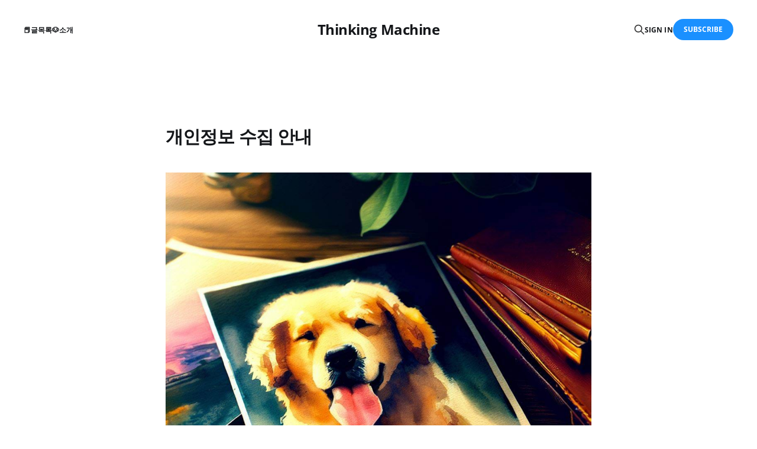

--- FILE ---
content_type: text/html; charset=utf-8
request_url: https://blog.woojinkim.org/about-collecting-personal-information/
body_size: 5054
content:
<!DOCTYPE html>
<html lang="en">

<head>
    <meta charset="utf-8">
    <meta name="viewport" content="width=device-width, initial-scale=1">
    <title>개인정보 수집 안내</title>
    <link rel="stylesheet" href="/assets/built/screen.css?v=35ad474a88">

    <link rel="canonical" href="https://blog.woojinkim.org/about-collecting-personal-information/">
    <meta name="referrer" content="no-referrer-when-downgrade">
    
    <meta property="og:site_name" content="Thinking Machine">
    <meta property="og:type" content="website">
    <meta property="og:title" content="개인정보 수집 안내">
    <meta property="og:description" content="이 웹사이트에서는 글을 읽기 위해 가입하시는 분으로부터 다음 한 가지 정보를 명시적으로 수집하고 있습니다.

 * 이메일 주소

&#x27;이름&#x27;은 글에 답글을 달 때 표시됩니다. 아무 이름으로 입력하셔도 아무런 문제가 없습니다. &#x27;이메일 주소&#x27;는 제가 뉴스레터를 전송할 때 사용합니다. 메일 주소의 노출을 걱정하신다면 이메일 프록시를 사용해서 가입하시는 것을 추천 드립니다. 애플 아이클라우드 사용자의 경우">
    <meta property="og:url" content="https://blog.woojinkim.org/about-collecting-personal-information/">
    <meta property="og:image" content="https://blog.woojinkim.org/content/images/2023/06/OIG.f1hu0ZEIK8BEVR7.jpg">
    <meta property="article:published_time" content="2023-06-04T11:30:01.000Z">
    <meta property="article:modified_time" content="2024-06-16T13:12:38.000Z">
    <meta property="article:tag" content="About">
    
    <meta name="twitter:card" content="summary_large_image">
    <meta name="twitter:title" content="개인정보 수집 안내">
    <meta name="twitter:description" content="이 웹사이트에서는 글을 읽기 위해 가입하시는 분으로부터 다음 한 가지 정보를 명시적으로 수집하고 있습니다.

 * 이메일 주소

&#x27;이름&#x27;은 글에 답글을 달 때 표시됩니다. 아무 이름으로 입력하셔도 아무런 문제가 없습니다. &#x27;이메일 주소&#x27;는 제가 뉴스레터를 전송할 때 사용합니다. 메일 주소의 노출을 걱정하신다면 이메일 프록시를 사용해서 가입하시는 것을 추천 드립니다. 애플 아이클라우드 사용자의 경우">
    <meta name="twitter:url" content="https://blog.woojinkim.org/about-collecting-personal-information/">
    <meta name="twitter:image" content="https://blog.woojinkim.org/content/images/2023/06/OIG.f1hu0ZEIK8BEVR7.jpg">
    <meta name="twitter:label1" content="Written by">
    <meta name="twitter:data1" content="Woojin Kim">
    <meta name="twitter:label2" content="Filed under">
    <meta name="twitter:data2" content="About">
    <meta name="twitter:creator" content="@_woojinkim">
    <meta property="og:image:width" content="1024">
    <meta property="og:image:height" content="1024">
    
    <script type="application/ld+json">
{
    "@context": "https://schema.org",
    "@type": "Article",
    "publisher": {
        "@type": "Organization",
        "name": "Thinking Machine",
        "url": "https://blog.woojinkim.org/",
        "logo": {
            "@type": "ImageObject",
            "url": "https://blog.woojinkim.org/favicon.ico",
            "width": 48,
            "height": 48
        }
    },
    "author": {
        "@type": "Person",
        "name": "Woojin Kim",
        "image": {
            "@type": "ImageObject",
            "url": "https://blog.woojinkim.org/content/images/2023/05/IMG_3589.png",
            "width": 250,
            "height": 250
        },
        "url": "https://blog.woojinkim.org/author/woojinkim/",
        "sameAs": [
            "https://woojinkim.org",
            "https://x.com/_woojinkim"
        ]
    },
    "headline": "개인정보 수집 안내",
    "url": "https://blog.woojinkim.org/about-collecting-personal-information/",
    "datePublished": "2023-06-04T11:30:01.000Z",
    "dateModified": "2024-06-16T13:12:38.000Z",
    "image": {
        "@type": "ImageObject",
        "url": "https://blog.woojinkim.org/content/images/2023/06/OIG.f1hu0ZEIK8BEVR7.jpg",
        "width": 1024,
        "height": 1024
    },
    "keywords": "About",
    "description": "이 웹사이트에서는 글을 읽기 위해 가입하시는 분으로부터 다음 한 가지 정보를 명시적으로 수집하고 있습니다.\n\n * 이메일 주소\n\n&#x27;이름&#x27;은 글에 답글을 달 때 표시됩니다. 아무 이름으로 입력하셔도 아무런 문제가 없습니다. &#x27;이메일 주소&#x27;는 제가 뉴스레터를 전송할 때 사용합니다. 메일 주소의 노출을 걱정하신다면 이메일 프록시를 사용해서 가입하시는 것을 추천 드립니다. 애플 아이클라우드 사용자의 경우 &#x27;나의 이메일 가리기&#x27;를 사용해 이메일 노출 없이 가입하실 수 있습니다.\n\n명시적으로 수집하는 이름과 이메일 주소는 뉴스레터 전송을 위해 고스트 시스템 안에서만 사용하며 고스트 시스템을 통한 뉴스레터 발송 이외의 용도로는 메일을 발송하지 않습니다. 또한 명시적으로 수집한 정보는 고스트 시스템 밖으로 이동 되거나 복사 되지 않습니다.\n\n또한 이 웹사이트에서는 묵시적으로 쿠키를 통해 구독 여부를 판단하고 웹사이트 운영에 도움이 되는 정보를 다음 도구를 사용해 수집하고 있습니다.\n\n * Goog",
    "mainEntityOfPage": "https://blog.woojinkim.org/about-collecting-personal-information/"
}
    </script>

    <meta name="generator" content="Ghost 6.6">
    <link rel="alternate" type="application/rss+xml" title="Thinking Machine" href="https://blog.woojinkim.org/rss/">
    <script defer src="https://cdn.jsdelivr.net/ghost/portal@~2.56/umd/portal.min.js" data-i18n="true" data-ghost="https://blog.woojinkim.org/" data-key="adc8b9af3f3cd4147d75649e69" data-api="https://blog.woojinkim.org/ghost/api/content/" data-locale="en" crossorigin="anonymous"></script><style id="gh-members-styles">.gh-post-upgrade-cta-content,
.gh-post-upgrade-cta {
    display: flex;
    flex-direction: column;
    align-items: center;
    font-family: -apple-system, BlinkMacSystemFont, 'Segoe UI', Roboto, Oxygen, Ubuntu, Cantarell, 'Open Sans', 'Helvetica Neue', sans-serif;
    text-align: center;
    width: 100%;
    color: #ffffff;
    font-size: 16px;
}

.gh-post-upgrade-cta-content {
    border-radius: 8px;
    padding: 40px 4vw;
}

.gh-post-upgrade-cta h2 {
    color: #ffffff;
    font-size: 28px;
    letter-spacing: -0.2px;
    margin: 0;
    padding: 0;
}

.gh-post-upgrade-cta p {
    margin: 20px 0 0;
    padding: 0;
}

.gh-post-upgrade-cta small {
    font-size: 16px;
    letter-spacing: -0.2px;
}

.gh-post-upgrade-cta a {
    color: #ffffff;
    cursor: pointer;
    font-weight: 500;
    box-shadow: none;
    text-decoration: underline;
}

.gh-post-upgrade-cta a:hover {
    color: #ffffff;
    opacity: 0.8;
    box-shadow: none;
    text-decoration: underline;
}

.gh-post-upgrade-cta a.gh-btn {
    display: block;
    background: #ffffff;
    text-decoration: none;
    margin: 28px 0 0;
    padding: 8px 18px;
    border-radius: 4px;
    font-size: 16px;
    font-weight: 600;
}

.gh-post-upgrade-cta a.gh-btn:hover {
    opacity: 0.92;
}</style>
    <script defer src="https://cdn.jsdelivr.net/ghost/sodo-search@~1.8/umd/sodo-search.min.js" data-key="adc8b9af3f3cd4147d75649e69" data-styles="https://cdn.jsdelivr.net/ghost/sodo-search@~1.8/umd/main.css" data-sodo-search="https://blog.woojinkim.org/" data-locale="en" crossorigin="anonymous"></script>
    
    <link href="https://blog.woojinkim.org/webmentions/receive/" rel="webmention">
    <script defer src="/public/cards.min.js?v=35ad474a88"></script>
    <link rel="stylesheet" type="text/css" href="/public/cards.min.css?v=35ad474a88">
    <script defer src="/public/comment-counts.min.js?v=35ad474a88" data-ghost-comments-counts-api="https://blog.woojinkim.org/members/api/comments/counts/"></script>
    <script defer src="/public/member-attribution.min.js?v=35ad474a88"></script><style>:root {--ghost-accent-color: #1a90ff;}</style>
    <!-- Mastodon Verify -->
<a rel="me" href="https://kono.pub/@woojinkim"></a>

<!-- Matomo -->
<script>
  var _paq = window._paq = window._paq || [];
  /* tracker methods like "setCustomDimension" should be called before "trackPageView" */
  _paq.push(['trackPageView']);
  _paq.push(['enableLinkTracking']);
  (function() {
    var u="//matomo.woojinkim.org/";
    _paq.push(['setTrackerUrl', u+'matomo.php']);
    _paq.push(['setSiteId', '2']);
    var d=document, g=d.createElement('script'), s=d.getElementsByTagName('script')[0];
    g.async=true; g.src=u+'matomo.js'; s.parentNode.insertBefore(g,s);
  })();
</script>
<!-- End Matomo Code -->

<!-- Footnote -->
<style>
.footnote { 
  margin-left: 0.25rem;
  margin-right: 0.25rem;
}

.footnote-list {
  width: 100%;
  max-width: 760px;
  box-sizing: border-box;
  
  margin: 2rem auto 0 auto;
  margin-top: 2rem;
  border-top: 1px solid #e4e4e4;
  padding-top: 2rem;
  
  text-decoration: underline;
  font-size: 1.5rem;

  white-space: normal;
  overflow-wrap: break-word;
  word-wrap: break-word;
}
</style>
</head>

<body class="page-template page-about-collecting-personal-information tag-about is-head-middle-logo">
<div class="gh-site">

    <header id="gh-head" class="gh-head gh-outer">
        <div class="gh-head-inner gh-inner">
            <div class="gh-head-brand">
                <div class="gh-head-brand-wrapper">
                    <a class="gh-head-logo" href="https://blog.woojinkim.org">
                            Thinking Machine
                    </a>
                </div>
                <button class="gh-search gh-icon-btn" aria-label="Search this site" data-ghost-search><svg xmlns="http://www.w3.org/2000/svg" fill="none" viewBox="0 0 24 24" stroke="currentColor" stroke-width="2" width="20" height="20"><path stroke-linecap="round" stroke-linejoin="round" d="M21 21l-6-6m2-5a7 7 0 11-14 0 7 7 0 0114 0z"></path></svg></button>
                <button class="gh-burger"></button>
            </div>

            <nav class="gh-head-menu">
                <ul class="nav">
    <li class="nav-geulmogrog"><a href="https://blog.woojinkim.org/">📕글목록</a></li>
    <li class="nav-sogae"><a href="https://blog.woojinkim.org/about/">🐶소개</a></li>
</ul>

            </nav>

            <div class="gh-head-actions">
                    <button class="gh-search gh-icon-btn" aria-label="Search this site" data-ghost-search><svg xmlns="http://www.w3.org/2000/svg" fill="none" viewBox="0 0 24 24" stroke="currentColor" stroke-width="2" width="20" height="20"><path stroke-linecap="round" stroke-linejoin="round" d="M21 21l-6-6m2-5a7 7 0 11-14 0 7 7 0 0114 0z"></path></svg></button>
                    <div class="gh-head-members">
                                <a class="gh-head-link" href="#/portal/signin" data-portal="signin">Sign in</a>
                                <a class="gh-head-btn gh-btn gh-primary-btn" href="#/portal/signup" data-portal="signup">Subscribe</a>
                    </div>
            </div>
        </div>
    </header>

    <div class="site-content">
        
<main class="site-main">

    <article class="gh-article post tag-about">

            <header class="gh-article-header gh-canvas">
                <h1 class="gh-article-title">개인정보 수집 안내</h1>


                    <figure class="gh-article-image kg-width-wide">
        <img
            srcset="/content/images/size/w400/2023/06/OIG.f1hu0ZEIK8BEVR7.jpg 400w,
                    /content/images/size/w720/2023/06/OIG.f1hu0ZEIK8BEVR7.jpg 720w,
                    /content/images/size/w960/2023/06/OIG.f1hu0ZEIK8BEVR7.jpg 960w,
                    /content/images/size/w1200/2023/06/OIG.f1hu0ZEIK8BEVR7.jpg 1200w,
                    /content/images/size/w2000/2023/06/OIG.f1hu0ZEIK8BEVR7.jpg 2000w"
            sizes="(max-width: 1200px) 100vw, 1200px"
            src="/content/images/size/w1200/2023/06/OIG.f1hu0ZEIK8BEVR7.jpg"
            alt="개인정보 수집 안내"
        >
    </figure>
            </header>

        <div class="gh-content gh-canvas">
            <p>이 웹사이트에서는 글을 읽기 위해 가입하시는 분으로부터 다음 한 가지 정보를 명시적으로 수집하고 있습니다.</p><ul><li>이메일 주소</li></ul><p>'이름'은 글에 답글을 달 때 표시됩니다. 아무 이름으로 입력하셔도 아무런 문제가 없습니다. '이메일 주소'는 제가 뉴스레터를 전송할 때 사용합니다. 메일 주소의 노출을 걱정하신다면 이메일 프록시를 사용해서 가입하시는 것을 추천 드립니다. 애플 아이클라우드 사용자의 경우 '<a href="https://support.apple.com/ko-kr/HT210425?ref=blog.woojinkim.org">나의 이메일 가리기</a>'를 사용해 이메일 노출 없이 가입하실 수 있습니다.</p><p>명시적으로 수집하는 이름과 이메일 주소는 뉴스레터 전송을 위해 <a href="https://ghost.org/?ref=blog.woojinkim.org">고스트</a> 시스템 안에서만 사용하며 고스트 시스템을 통한 뉴스레터 발송 이외의 용도로는 메일을 발송하지 않습니다. 또한 명시적으로 수집한 정보는 고스트 시스템 밖으로 이동 되거나 복사 되지 않습니다.</p><p>또한 이 웹사이트에서는 묵시적으로 쿠키를 통해 구독 여부를 판단하고 웹사이트 운영에 도움이 되는 정보를 다음 도구를 사용해 수집하고 있습니다.</p><ul><li><a href="https://analytics.google.com/?ref=blog.woojinkim.org">Google Analytics</a></li><li><a href="https://ghost.org/?ref=blog.woojinkim.org">Ghost</a></li></ul><p>각각의 정보는 구독 여부 확인 및 사이트 개선을 위한 목적으로만 활용되며 각 시스템을 통해 수집한 정보는 해당 시스템 밖으로 이동 및 복사되지 않습니다.</p><p>개인정보 수집 관련 질문이 있으시면 <a href="/cdn-cgi/l/email-protection#f69b93b68199999c9f989d9f9bd8998491"><span class="__cf_email__" data-cfemail="2c41496c5b434346454247454102435e4b">[email&#160;protected]</span></a> 으로 문의 부탁 드립니다.</p>
        </div>

    </article>

</main>
    </div>

    <footer class="gh-foot no-menu gh-outer">
        <div class="gh-foot-inner gh-inner">
            <div class="gh-copyright">
                Thinking Machine © 2026
            </div>
            <div class="gh-powered-by">
                <a href="https://ghost.org/" target="_blank" rel="noopener">Powered by Ghost</a>
            </div>
        </div>
    </footer>

</div>

    <div class="pswp" tabindex="-1" role="dialog" aria-hidden="true">
    <div class="pswp__bg"></div>

    <div class="pswp__scroll-wrap">
        <div class="pswp__container">
            <div class="pswp__item"></div>
            <div class="pswp__item"></div>
            <div class="pswp__item"></div>
        </div>

        <div class="pswp__ui pswp__ui--hidden">
            <div class="pswp__top-bar">
                <div class="pswp__counter"></div>

                <button class="pswp__button pswp__button--close" title="Close (Esc)"></button>
                <button class="pswp__button pswp__button--share" title="Share"></button>
                <button class="pswp__button pswp__button--fs" title="Toggle fullscreen"></button>
                <button class="pswp__button pswp__button--zoom" title="Zoom in/out"></button>

                <div class="pswp__preloader">
                    <div class="pswp__preloader__icn">
                        <div class="pswp__preloader__cut">
                            <div class="pswp__preloader__donut"></div>
                        </div>
                    </div>
                </div>
            </div>

            <div class="pswp__share-modal pswp__share-modal--hidden pswp__single-tap">
                <div class="pswp__share-tooltip"></div>
            </div>

            <button class="pswp__button pswp__button--arrow--left" title="Previous (arrow left)"></button>
            <button class="pswp__button pswp__button--arrow--right" title="Next (arrow right)"></button>

            <div class="pswp__caption">
                <div class="pswp__caption__center"></div>
            </div>
        </div>
    </div>
</div>
<script data-cfasync="false" src="/cdn-cgi/scripts/5c5dd728/cloudflare-static/email-decode.min.js"></script><script src="/assets/built/main.min.js?v=35ad474a88"></script>

<!-- Footnote -->
<script>
  const contentSelector = 'article.gh-article'
  const contentElement = document.querySelector(contentSelector);
  let htmlContent = contentElement.innerHTML;
  // Define the regular expression pattern to match [^ some_text_here ]
  const regexPattern = /\[\^(.*?)\]/g;
  
  const footnoteList = document.createElement('ol');
  footnoteList.classList.add('footnote-list');
	footnoteList.id = 'footnotes';
    
  let index = 1;
  
  // Replace the matched pattern with the desired HTML tag
  htmlContent = htmlContent.replace(regexPattern, (match, p1) => {
      index = index + 1
      footnoteList.innerHTML = footnoteList.innerHTML + `<li id="footnote-${index -1}">${p1}</li>`
      return `<sup class="footnote"><a href="#footnote-${index -1}">[${index - 1}]</a></sup>`;
  });

  // Set the updated HTML content back to the element
  contentElement.innerHTML = htmlContent;
  contentElement.append(footnoteList);
</script>

<script defer src="https://static.cloudflareinsights.com/beacon.min.js/vcd15cbe7772f49c399c6a5babf22c1241717689176015" integrity="sha512-ZpsOmlRQV6y907TI0dKBHq9Md29nnaEIPlkf84rnaERnq6zvWvPUqr2ft8M1aS28oN72PdrCzSjY4U6VaAw1EQ==" data-cf-beacon='{"version":"2024.11.0","token":"f775b8f7da034a678042c998fdd87df4","r":1,"server_timing":{"name":{"cfCacheStatus":true,"cfEdge":true,"cfExtPri":true,"cfL4":true,"cfOrigin":true,"cfSpeedBrain":true},"location_startswith":null}}' crossorigin="anonymous"></script>
</body>
</html>